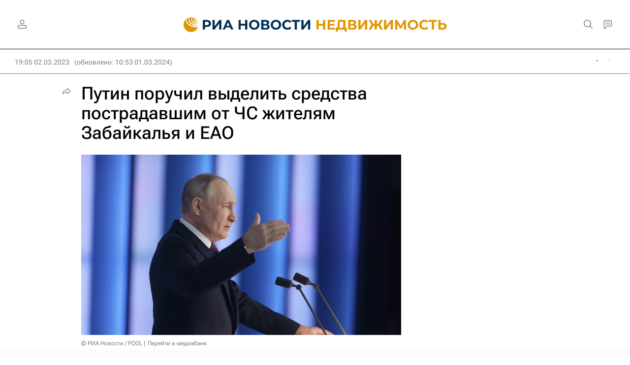

--- FILE ---
content_type: text/html
request_url: https://tns-counter.ru/nc01a**R%3Eundefined*rian_ru/ru/UTF-8/tmsec=rian_ru/585266228***
body_size: 14
content:
C7EE6C0F697121AEG1769021870:C7EE6C0F697121AEG1769021870